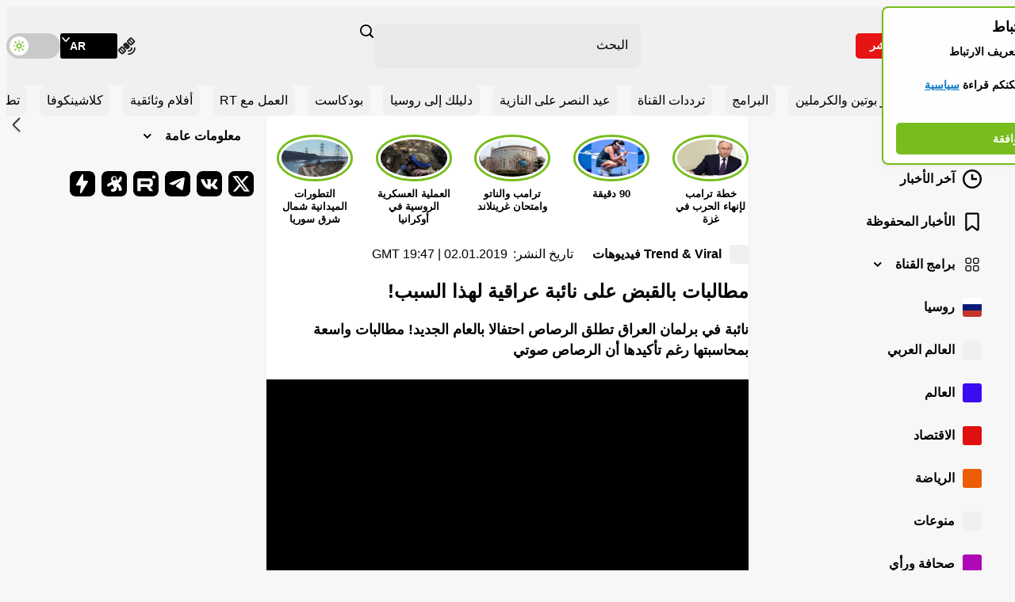

--- FILE ---
content_type: application/javascript; charset=utf-8
request_url: https://arabic.rt.com/static/projects/assets/js/693.bdebcaf9.js
body_size: 1517
content:
"use strict";(self.webpackChunkrtarabic=self.webpackChunkrtarabic||[]).push([[693],{4074:function(t,e,a){var s=a(7948),r=a(3941),i=a(3956),n=a(2079),h=a(979),c=a(3536),l=a(6144);e.default=class{constructor(){this.rootSearchControls=null,this.datepickerRoot=null,this.togglerValueElement=null,this.filterOptions=[],this.networking=!1;const t=new URL(document.location).searchParams;this.activeFilterIndex=-1,this.searchState={value:t.get("q")??"",filter:t.get("type")??"",startDate:t.get("df")?(0,s.q)(t.get("df"),"dd-MM-yyyy",new Date):null,endDate:t.get("dt")?(0,s.q)(t.get("dt"),"dd-MM-yyyy",new Date):null},this.handelResultsUpdate=this.handelResultsUpdate.bind(this),this.handelFilterChange=this.handelFilterChange.bind(this),this.handelDateChange=this.handelDateChange.bind(this),this.handelFiltersInit=this.handelFiltersInit.bind(this),this.handelDatePickerInit=this.handelDatePickerInit.bind(this),this.prepareSearchControls=this.prepareSearchControls.bind(this),this.prepareSearchForm=this.prepareSearchForm.bind(this),this.init=this.init.bind(this)}async handelResultsUpdate(){if(!0===this.networking)return;this.networking=!0;const t=`${window.location.origin}${window.location.pathname}?q=${this.searchState.value}&type=${this.searchState.filter}&df=${this.searchState.startDate?(0,r.G)(this.searchState.startDate,"dd-MM-yyyy"):""}&dt=${this.searchState.endDate?(0,r.G)(this.searchState.endDate,"dd-MM-yyyy"):""}`;window.history.pushState(null,null,t),window.history.replaceState(null,null,t);const e=document.querySelector('.main-news[data-type="search"]'),a=document.querySelector(".search-controls__results-number");try{const s=await fetch(t).then((t=>t.text())),r=document.createElement("div");r.innerHTML=s;const i=r.querySelector(".search-controls__results-number");a.textContent=i.textContent;const n=r.querySelector('.main-news[data-type="search"]').innerHTML;e.innerHTML=n,h.A.update(),l.A.handelMainNewsReInit()}catch(t){console.log(t)}this.networking=!1}handelFilterChange(t){this.activeFilterIndex!==t&&(this.filterOptions[this.activeFilterIndex].classList.remove("search-filters__button--active"),this.filterOptions[t].classList.add("search-filters__button--active"),this.searchState.filter=this.filterOptions[t].dataset.value,this.activeFilterIndex=t,this.handelResultsUpdate())}handelDateChange(t){0===t.length?(this.searchState.startDate="",this.searchState.endDate="",this.togglerValueElement.textContent="",this.datepickerRoot.classList.remove("search-datepicker--active")):1===t.length?(this.searchState.startDate=t[0]??"",this.searchState.endDate="",this.togglerValueElement.textContent=(0,r.G)(this.searchState.startDate,"d.MM.yy"),this.datepickerRoot.classList.add("search-datepicker--active")):2===t.length&&(this.searchState.startDate=t[0]??"",this.searchState.endDate=t[1]&&t[0]!==t[1]?t[1]:"",this.togglerValueElement.textContent=`${(0,r.G)(this.searchState.startDate,"d.MM.yy")}${this.searchState.endDate?` - ${(0,r.G)(this.searchState.endDate,"d.MM.yy")}`:""}`,this.datepickerRoot.classList.add("search-datepicker--active"))}handelFiltersInit(){const t=this.rootSearchControls.querySelector(".search-filters");this.filterOptions=Array.from(t.querySelectorAll(".search-filters__button")),this.filterOptions.forEach(((t,e)=>{this.searchState.filter===t.dataset.value&&(this.activeFilterIndex=e,t.classList.add("search-filters__button--active")),t.addEventListener("click",(()=>{!0!==this.networking&&this.handelFilterChange(e)}))}))}handelDatePickerInit(){let t=!1;this.datepickerRoot=this.rootSearchControls.querySelector(".search-datepicker");const e=this.datepickerRoot.querySelector("input"),a=this.rootSearchControls.querySelector(".search-datepicker__toggler");this.togglerValueElement=a.querySelector(".search-datepicker__value");const s=this.rootSearchControls.querySelector(".search-datepicker__clear");this.calendar=(0,i.A)(e,{mode:"range",locale:n.Arabic,dateFormat:"d.m.Y",maxDate:"today",defaultDate:[this.searchState.startDate,this.searchState.endDate],onChange:t=>{this.handelDateChange(t)},onOpen:()=>{t=!0},onClose:()=>{t=!1,this.handelResultsUpdate()}}),this.searchState.startDate&&this.datepickerRoot.classList.add("search-datepicker--active"),this.togglerValueElement.textContent=`${this.searchState.startDate?(0,r.G)(this.searchState.startDate,"d.MM.yy"):""}${this.searchState.endDate?` - ${(0,r.G)(this.searchState.endDate,"d.MM.yy")}`:""}`,a.addEventListener("click",(()=>{!0!==this.networking&&this.calendar.open()})),s.addEventListener("click",(()=>{this.calendar.clear(),this.handelResultsUpdate()})),window.addEventListener("keydown",(e=>{!0!==t||e.keyCode!==c.Kj&&"Escape"!==e.key||this.calendar.close()}))}prepareSearchControls(){this.rootSearchControls=document.querySelector(".search-controls"),null!==this.rootSearchControls&&(this.handelDatePickerInit(),this.handelFiltersInit())}prepareSearchForm(){let t=JSON.parse(localStorage.getItem("searchHistory")??"[]");const e=document.querySelector(".main-header__block--search"),a=e.querySelector(".search-form"),s=a.querySelector(".search-form__input"),r=a.querySelector(".search-form__last-search"),i=r.querySelector(".search-form__list"),n=document.querySelector(".main-header__search-toggler");t.length>0&&(r.classList.add("search-form__last-search--active"),t.forEach((t=>{const e=document.createElement("li");e.classList.add("search-form__item"),e.innerHTML=`\n        <button class="search-form__list-button" type="button">\n          <span class="search-form__list-value">${t}</span>\n        </button>`;e.querySelector("button").addEventListener("click",(()=>{s.value=t,this.searchState.value=t,null===this.rootSearchControls?a.submit():this.handelResultsUpdate()})),i.append(e)}))),s.addEventListener("input",(()=>{this.searchState.value=s.value})),a.addEventListener("submit",(e=>{if(e.preventDefault(),this.searchState.value=s.value.trim(),0===this.searchState.value.length)return;const r=t.indexOf(this.searchState.value);t=r>-1?[this.searchState.value,...t.filter((t=>t!==s.value))]:[this.searchState.value,...t.slice(0,4)],localStorage.setItem("searchHistory",JSON.stringify(t)),null===this.rootSearchControls?a.submit():this.handelResultsUpdate()})),n.addEventListener("click",(()=>{e.classList.toggle("main-header__block--search-active")}))}init(){this.prepareSearchForm(),this.prepareSearchControls()}}},3536:function(t,e,a){a.d(e,{Kj:function(){return s},L$:function(){return i},cO:function(){return r}});const s="27",r=1024,i="6LcGbQIaAAAAAGjRH3tfwXhpoGP-KrbUCAt9zLRR"}}]);